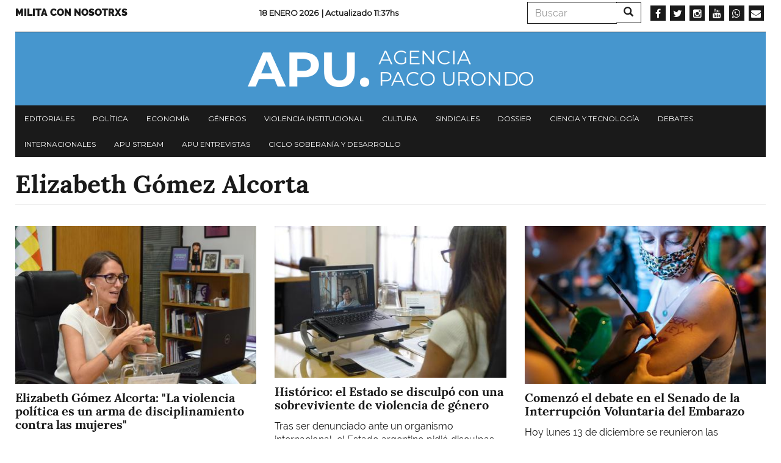

--- FILE ---
content_type: text/html; charset=UTF-8
request_url: https://www.agenciapacourondo.com.ar/etiquetas/elizabeth-gomez-alcorta
body_size: 7553
content:
<!DOCTYPE html>
<html  lang="es" dir="ltr" prefix="og: https://ogp.me/ns#">
  <head>
    <meta charset="utf-8" />
<script async src="https://www.googletagmanager.com/gtag/js?id=UA-17107256-1"></script>
<script>window.dataLayer = window.dataLayer || [];function gtag(){dataLayer.push(arguments)};gtag("js", new Date());gtag("config", "UA-17107256-1", {"groups":"default","anonymize_ip":true});</script>
<link rel="canonical" href="https://www.agenciapacourondo.com.ar/etiquetas/elizabeth-gomez-alcorta" />
<link rel="shortlink" href="www.agenciapacourondo.com.ar" />
<link rel="image_src" href="https://www.agenciapacourondo.com.ar//themes/custom/apu_theme/logo.png" />
<meta name="twitter:card" content="photo" />
<meta name="twitter:description" content="Sitio de la Agencia Paco Urondo" />
<meta name="twitter:site" content="@PACOURONDO" />
<meta name="twitter:title" content="Elizabeth Gómez Alcorta | Agencia Paco Urondo" />
<meta name="twitter:url" content="https://www.agenciapacourondo.com.ar/" />
<meta name="twitter:image" content="https://www.agenciapacourondo.com.ar//themes/custom/apu_theme/logo.png" />
<meta name="Generator" content="Drupal 8 (https://www.drupal.org)" />
<meta name="MobileOptimized" content="width" />
<meta name="HandheldFriendly" content="true" />
<meta name="viewport" content="width=device-width, initial-scale=1.0" />
<link rel="shortcut icon" href="/themes/custom/apu_theme/favicon.ico" type="image/vnd.microsoft.icon" />
<link rel="delete-form" href="/taxonomy/term/1993/delete" />
<link rel="edit-form" href="/taxonomy/term/1993/edit" />
<script>window.a2a_config=window.a2a_config||{};a2a_config.callbacks=[];a2a_config.overlays=[];a2a_config.templates={};</script>

    <title>Elizabeth Gómez Alcorta | Agencia Paco Urondo</title>
    <link rel="stylesheet" media="all" href="/sites/www.agenciapacourondo.com.ar/files/css/css_eQhm4kFp1YdgF_8-_yrvlq-6FLgjsf3vqXG8J5xt4G4.css" />
<link rel="stylesheet" media="all" href="//maxcdn.bootstrapcdn.com/font-awesome/4.6.0/css/font-awesome.min.css" />
<link rel="stylesheet" media="all" href="/sites/www.agenciapacourondo.com.ar/files/css/css_is2O4MFHVOFXS9u_5tnDk-ZYv71SViXZI1Nlxv99-RI.css" />
<link rel="stylesheet" media="all" href="/sites/www.agenciapacourondo.com.ar/files/css/css_3CNyauXR-0i-B4vtEtMCWaOHHDPkz3yIpt0sMKrGfpo.css" />

    
<!--[if lte IE 8]>
<script src="/sites/www.agenciapacourondo.com.ar/files/js/js_VtafjXmRvoUgAzqzYTA3Wrjkx9wcWhjP0G4ZnnqRamA.js"></script>
<![endif]-->

  </head>
  <body class="path-taxonomy has-glyphicons">
    <a href="#main-content" class="visually-hidden focusable skip-link">
      Pasar al contenido principal
    </a>
    
      <div class="dialog-off-canvas-main-canvas" data-off-canvas-main-canvas>
    <header class="container navbar-fixed-top jqactivo" id="header_nav" role="heading">
  
  <div class="row">
                <div class="hidden-sm hidden-xs">  <div class="region region-secundary-header">
    <nav role="navigation" aria-labelledby="block-menusecundario-menu" id="block-menusecundario">
            
  <h2 class="visually-hidden" id="block-menusecundario-menu">Menu secundario</h2>
  

        
      <ul class="menu menu--menu-secundario nav">
                      <li class="first last">
                                        <a href="https://www.agenciapacourondo.com.ar/sumate-al-periodismo-militante">Milita con nosotrxs</a>
              </li>
        </ul>
  

  </nav>
<section class="views-element-container block block-views block-views-blockarticulos-block-time-header clearfix" id="block-views-block-articulos-block-time-header">
  
    

      <div class="form-group"><div class="view view-articulos view-id-articulos view-display-id-block_time_header js-view-dom-id-303e1cda457ba8d7beb3d5ebfd2bbe2db9b962865ab9dade369558db3989a123">
  
    
      
      <div class="view-content">
          <div class="views-row"><div class="date"><span><p>18 Enero 2026 </p></span></div><p class="views-field views-field-changed"><span class="views-label views-label-changed">| Actualizado </span><span class="field-content">11:37hs</span></p></div>

    </div>
  
          </div>
</div>

  </section>

<div class="search-block-form block block-search block-search-form-block" data-drupal-selector="search-block-form" id="block-formulariodebusqueda" role="search">
  
    
      <form action="/search/node" method="get" id="search-block-form" accept-charset="UTF-8">
  <div class="form-item js-form-item form-type-search js-form-type-search form-item-keys js-form-item-keys form-no-label form-group">
      <label for="edit-keys" class="control-label sr-only">Buscar</label>
  
  
  <div class="input-group"><input title="Escriba lo que quiere buscar." data-drupal-selector="edit-keys" class="form-search form-control" placeholder="Buscar" type="search" id="edit-keys" name="keys" value="" size="15" maxlength="128" data-toggle="tooltip" /><span class="input-group-btn"><button type="submit" value="Buscar" class="button js-form-submit form-submit btn-primary btn icon-only" name=""><span class="sr-only">Buscar</span><span class="icon glyphicon glyphicon-search" aria-hidden="true"></span></button></span></div>

  
  
  </div>
<div class="form-actions form-group js-form-wrapper form-wrapper" data-drupal-selector="edit-actions" id="edit-actions"></div>

</form>

  </div>
<section id="block-socialmedialinks" class="block-social-media-links block block-social-media-links-block clearfix">
  
    

      

<ul class="social-media-links--platforms platforms inline horizontal">
      <li>
      <a class="social-media-link-icon--facebook" href="https://www.facebook.com/agenciapacourondo/"  target="_blank" >
        <span class='fa fa-facebook fa-2x'></span>
      </a>

          </li>
      <li>
      <a class="social-media-link-icon--twitter" href="https://www.twitter.com/pacourondo?lang=es"  target="_blank" >
        <span class='fa fa-twitter fa-2x'></span>
      </a>

          </li>
      <li>
      <a class="social-media-link-icon--instagram" href="https://www.instagram.com/agenciapacourondo/"  target="_blank" >
        <span class='fa fa-instagram fa-2x'></span>
      </a>

          </li>
      <li>
      <a class="social-media-link-icon--youtube" href="https://www.youtube.com/user/agenciapacourondo"  target="_blank" >
        <span class='fa fa-youtube fa-2x'></span>
      </a>

          </li>
      <li>
      <a class="social-media-link-icon--whatsapp" href="https://api.whatsapp.com/send?phone=%2054%209%2011%203098-4965"  target="_blank" >
        <span class='fa fa-whatsapp fa-2x'></span>
      </a>

          </li>
      <li>
      <a class="social-media-link-icon--email" href="mailto:agenciapacourondo@gmail.com"  target="_blank" >
        <span class='fa fa-envelope fa-2x'></span>
      </a>

          </li>
  </ul>

  </section>


  </div>
</div>
    
                              <div class="region region-header">
    <section id="block-apu-theme-branding" class="block block-system block-system-branding-block clearfix">
  
    

        <a href="/" title="Inicio" rel="home">
      <img src="/themes/custom/apu_theme/logo.png" alt="Inicio" class="img-responsive" />
    </a>
      
</section>


  </div>

              
        <div class="navbar-header pull-left visible-xs-block">
            <button type="button" class="navbar-toggle" data-toggle="collapse" data-target="#navbar-collapse">
        <span class="sr-only">Toggle navigation</span>
        <span class="icon-bar"></span>
        <span class="icon-bar"></span>
        <span class="icon-bar"></span>
      </button>
    </div>
    
                      <div class="menu">
                        <div id="navbar-collapse" class="navbar-collapse collapse">
                <div class="region region-navigation-collapsible">
    <nav role="navigation" aria-labelledby="block-apu-theme-main-menu-menu" id="block-apu-theme-main-menu">
            <h2 class="sr-only" id="block-apu-theme-main-menu-menu">Navegación principal</h2>

      
      <ul class="menu menu--main nav navbar-nav">
                      <li class="first">
                                        <a href="/secciones/editorial" data-drupal-link-system-path="taxonomy/term/28">Editoriales</a>
              </li>
                      <li>
                                        <a href="/secciones/politica" data-drupal-link-system-path="taxonomy/term/39">Política</a>
              </li>
                      <li>
                                        <a href="/secciones/economia" data-drupal-link-system-path="taxonomy/term/22">Economía</a>
              </li>
                      <li>
                                        <a href="/secciones/generos" data-drupal-link-system-path="taxonomy/term/42">Géneros</a>
              </li>
                      <li>
                                        <a href="/secciones/violencia-institucional" data-drupal-link-system-path="taxonomy/term/36">Violencia institucional</a>
              </li>
                      <li>
                                        <a href="/secciones/cultura" data-drupal-link-system-path="taxonomy/term/25">Cultura</a>
              </li>
                      <li>
                                        <a href="/secciones/sindicales" data-drupal-link-system-path="taxonomy/term/21">Sindicales</a>
              </li>
                      <li>
                                        <a href="/secciones/dossier" data-drupal-link-system-path="taxonomy/term/5794">Dossier</a>
              </li>
                      <li>
                                        <a href="/secciones/ciencia-y-tecnologia" data-drupal-link-system-path="taxonomy/term/11799">Ciencia y tecnología</a>
              </li>
                      <li>
                                        <a href="/secciones/debates" data-drupal-link-system-path="taxonomy/term/6996">Debates</a>
              </li>
                      <li>
                                        <a href="/secciones/internacionales" data-drupal-link-system-path="taxonomy/term/31">Internacionales</a>
              </li>
                      <li>
                                        <a href="/etiquetas/apu-stream" data-drupal-link-system-path="taxonomy/term/23397">APU Stream</a>
              </li>
                      <li>
                                        <a href="/etiquetas/apu-en-vivo" data-drupal-link-system-path="taxonomy/term/22957">APU Entrevistas</a>
              </li>
                      <li class="last">
                                        <a href="https://www.agenciapacourondo.com.ar/etiquetas/ciclo-soberania-y-desarrollo">Ciclo Soberanía y desarrollo</a>
              </li>
        </ul>
  

  </nav>
<div class="search-block-form block block-search block-search-form-block" data-drupal-selector="search-block-form-2" id="block-formulariodebusqueda-2" role="search">
  
    
      <form action="/search/node" method="get" id="search-block-form--2" accept-charset="UTF-8">
  <div class="form-item js-form-item form-type-search js-form-type-search form-item-keys js-form-item-keys form-no-label form-group">
      <label for="edit-keys--2" class="control-label sr-only">Buscar</label>
  
  
  <div class="input-group"><input title="Escriba lo que quiere buscar." data-drupal-selector="edit-keys" class="form-search form-control" placeholder="Buscar" type="search" id="edit-keys--2" name="keys" value="" size="15" maxlength="128" data-toggle="tooltip" /><span class="input-group-btn"><button type="submit" value="Buscar" class="button js-form-submit form-submit btn-primary btn icon-only" name=""><span class="sr-only">Buscar</span><span class="icon glyphicon glyphicon-search" aria-hidden="true"></span></button></span></div>

  
  
  </div>
<div class="form-actions form-group js-form-wrapper form-wrapper" data-drupal-selector="edit-actions" id="edit-actions--2"></div>

</form>

  </div>
<nav role="navigation" aria-labelledby="block-menusecundario-2-menu" id="block-menusecundario-2">
            
  <h2 class="visually-hidden" id="block-menusecundario-2-menu">Menu secundario</h2>
  

        
      <ul class="menu menu--menu-secundario nav">
                      <li class="first last">
                                        <a href="https://www.agenciapacourondo.com.ar/sumate-al-periodismo-militante">Milita con nosotrxs</a>
              </li>
        </ul>
  

  </nav>
<section id="block-socialmedialinks-3" class="block-social-media-links block block-social-media-links-block clearfix">
  
    

      

<ul class="social-media-links--platforms platforms inline horizontal">
      <li>
      <a class="social-media-link-icon--facebook" href="https://www.facebook.com/agenciapacourondo/"  >
        <span class='fa fa-facebook fa-2x'></span>
      </a>

          </li>
      <li>
      <a class="social-media-link-icon--twitter" href="https://www.twitter.com/pacourondo?lang=es"  >
        <span class='fa fa-twitter fa-2x'></span>
      </a>

          </li>
      <li>
      <a class="social-media-link-icon--instagram" href="https://www.instagram.com/agenciapacourondo/"  >
        <span class='fa fa-instagram fa-2x'></span>
      </a>

          </li>
      <li>
      <a class="social-media-link-icon--youtube" href="https://www.youtube.com//user/agenciapacourondo"  >
        <span class='fa fa-youtube fa-2x'></span>
      </a>

          </li>
      <li>
      <a class="social-media-link-icon--whatsapp" href="https://api.whatsapp.com/send?phone=5491166838991"  >
        <span class='fa fa-whatsapp fa-2x'></span>
      </a>

          </li>
  </ul>

  </section>


  </div>

            </div>
        </div>
            </div>
</header>

  <div role="main" class="main-container container js-quickedit-main-content">
    <div class="row">
                  <section class="col-sm-12 no-gutters">

                
                
                          <a id="main-content"></a>
            <div class="region region-content">
        <h1 class="page-header">Elizabeth Gómez Alcorta</h1>

<div data-drupal-messages-fallback class="hidden"></div>
  <div class="views-element-container form-group"><div class="view view-taxonomy-term view-id-taxonomy_term view-display-id-page_1 js-view-dom-id-b6d42c1e92cb9513f2dffd810032ad42d49b6744b7fe48d89704db8369dd6182">
  
    
      <div class="view-header">
      <div>
  
    
  
</div>

    </div>
      
      <div class="view-content">
          <div class="views-view-grid horizontal cols-3 clearfix">
            <div class="views-row clearfix row-1">
                  <div class="views-col col-1" style="width: 33.333333333333%;"><div class="views-field views-field-field-galeria"><div class="field-content"><a href="/generos/elizabeth-gomez-alcorta-la-violencia-politica-es-un-arma-de-disciplinamiento-contra-las"><div>
  
  
  <div class="field field--name-field-media-image field--type-image field--label-visually_hidden">
    <div class="field--label sr-only">Imagen</div>
              <div class="field--item">  <img src="/sites/www.agenciapacourondo.com.ar/files/styles/secciones/public/e0fjrqjx0auks7g.jpg?itok=JGVFORz1" width="410" height="269" class="img-responsive" />


</div>
          </div>

</div>
</a></div></div><div class="views-field views-field-title"><h4 class="field-content">Elizabeth Gómez Alcorta: &quot;La violencia política es un arma de disciplinamiento contra las mujeres&quot;</h4></div><div class="views-field views-field-field-bajada"><span class="field-content">La ministra de las Mujeres, Géneros y Diversidad de la Nación conversó con AGENCIA PACO URONDO RADIO (La Palabra Justa, domingos de 10 a 12, FM La...</span></div></div>
                  <div class="views-col col-2" style="width: 33.333333333333%;"><div class="views-field views-field-field-galeria"><div class="field-content"><a href="/generos/historico-el-estado-se-disculpo-con-una-sobreviviente-de-violencia-de-genero"><div>
  
  
  <div class="field field--name-field-media-image field--type-image field--label-visually_hidden">
    <div class="field--label sr-only">Imagen</div>
              <div class="field--item">  <img src="/sites/www.agenciapacourondo.com.ar/files/styles/secciones/public/pedido_de_disculpas_del_estado_a_olga_diaz.jpg?itok=DOhL1oXl" width="410" height="269" class="img-responsive" />


</div>
          </div>

</div>
</a></div></div><div class="views-field views-field-title"><h4 class="field-content">Histórico: el Estado se disculpó con una sobreviviente de violencia de género</h4></div><div class="views-field views-field-field-bajada"><span class="field-content">Tras ser denunciado ante un organismo internacional, el Estado argentino pidió disculpas por el incumplimiento de su sistema judicial frente a un...</span></div></div>
                  <div class="views-col col-3" style="width: 33.333333333333%;"><div class="views-field views-field-field-galeria"><div class="field-content"><a href="/generos/comenzo-el-debate-en-el-senado-de-la-interrupcion-voluntaria-del-embarazo"><div>
  
  
  <div class="field field--name-field-media-image field--type-image field--label-visually_hidden">
    <div class="field--label sr-only">Imagen</div>
              <div class="field--item">  <img src="/sites/www.agenciapacourondo.com.ar/files/styles/secciones/public/aborto2020diputados_danielaamdan_10y11.12.20_img_6169.jpg?itok=-ZWrz-yy" width="410" height="269" class="img-responsive" />


</div>
          </div>

</div>
</a></div></div><div class="views-field views-field-title"><h4 class="field-content">Comenzó el debate en el Senado de la Interrupción Voluntaria del Embarazo</h4></div><div class="views-field views-field-field-bajada"><span class="field-content">Hoy lunes 13 de diciembre se reunieron las comisiones Banca de la Mujer, de Justicia y Asuntos Penales y de Salud de la Cámara Alta para iniciar el...</span></div></div>
              </div>
          <div class="views-row clearfix row-2">
                  <div class="views-col col-1" style="width: 33.333333333333%;"><div class="views-field views-field-field-galeria"><div class="field-content"><a href="/generos/por-primera-vez-en-la-historia-el-presupuesto-incluye-perspectiva-de-genero"><div>
  
  
  <div class="field field--name-field-media-image field--type-image field--label-visually_hidden">
    <div class="field--label sr-only">Imagen</div>
              <div class="field--item">  <img src="/sites/www.agenciapacourondo.com.ar/files/styles/secciones/public/programa.jpg?itok=nI9SNueN" width="410" height="269" class="img-responsive" />


</div>
          </div>

</div>
</a></div></div><div class="views-field views-field-title"><h4 class="field-content">“Por primera vez en la historia, el presupuesto incluye perspectiva de género”</h4></div><div class="views-field views-field-field-bajada"><span class="field-content">Lo sostuvo el ministro de Economía en el marco de la presentación del Programa Interministerial de Presupuesto con Perspectiva de Género. La medida...</span></div></div>
                  <div class="views-col col-2" style="width: 33.333333333333%;"><div class="views-field views-field-field-galeria"><div class="field-content"><a href="/generos/el-gobierno-presento-un-plan-nacional-de-accion-contra-las-violencias-por-motivos-de-genero"><div>
  
  
  <div class="field field--name-field-media-image field--type-image field--label-visually_hidden">
    <div class="field--label sr-only">Imagen</div>
              <div class="field--item">  <img src="/sites/www.agenciapacourondo.com.ar/files/styles/secciones/public/gomez_alcorta_0.png?itok=qFi6cLB7" width="410" height="269" class="img-responsive" />


</div>
          </div>

</div>
</a></div></div><div class="views-field views-field-title"><h4 class="field-content">El gobierno presentó un Plan Nacional de Acción contra las Violencias por Motivos de Género</h4></div><div class="views-field views-field-field-bajada"><span class="field-content">La Ministra Elizabeth Gómez Alcorta y el presidente Alberto Fernández anunciaron las acciones más relevantes y aseguraron que se tratará de un cambio...</span></div></div>
                  <div class="views-col col-3" style="width: 33.333333333333%;"><div class="views-field views-field-field-galeria"><div class="field-content"><a href="/generos/las-personas-en-situacion-de-violencia-de-genero-podran-pedir-asistencia-la-linea-144"><div>
  
  
  <div class="field field--name-field-media-image field--type-image field--label-visually_hidden">
    <div class="field--label sr-only">Imagen</div>
              <div class="field--item">  <img src="/sites/www.agenciapacourondo.com.ar/files/styles/secciones/public/08_justiciaporlucia_moran_dsc_0200_1.jpg?itok=6EqbuRzS" width="410" height="269" class="img-responsive" />


</div>
          </div>

</div>
</a></div></div><div class="views-field views-field-title"><h4 class="field-content">Las personas en situación de violencia de género podrán pedir asistencia a la línea 144 a través de las farmacias </h4></div><div class="views-field views-field-field-bajada"><span class="field-content">Se trata de una iniciativa conjunta entre el ministerio de Mujeres, Géneros y Diversidad de la Nación y la Confederación Farmacéutica Argentina (COFA...</span></div></div>
              </div>
          <div class="views-row clearfix row-3">
                  <div class="views-col col-1" style="width: 33.333333333333%;"><div class="views-field views-field-field-galeria"><div class="field-content"><a href="/cultura/gomez-alcorta-y-bauer-inauguran-la-semana-de-las-mujeres-trabajadoras"><div>
  
  
  <div class="field field--name-field-media-image field--type-image field--label-visually_hidden">
    <div class="field--label sr-only">Imagen</div>
              <div class="field--item">  <img src="/sites/www.agenciapacourondo.com.ar/files/styles/secciones/public/5e30353c14240_1004x565.jpg?itok=60kDgKra" width="410" height="269" class="img-responsive" />


</div>
          </div>

</div>
</a></div></div><div class="views-field views-field-title"><h4 class="field-content">Gómez Alcorta y Bauer inauguran la Semana de las Mujeres Trabajadoras</h4></div><div class="views-field views-field-field-bajada"><span class="field-content">También se ofrecerá el espectáculo "¡Viva la Matria!", en el marco de una celebración que incluirá conciertos, charlas, debates, grabaciones...</span></div></div>
                  <div class="views-col col-2" style="width: 33.333333333333%;"><div class="views-field views-field-field-galeria"><div class="field-content"><a href="/generos/asumieron-las-autoridades-del-ministerio-de-las-mujeres-generos-y-diversidades-0"><div>
  
  
  <div class="field field--name-field-media-image field--type-image field--label-visually_hidden">
    <div class="field--label sr-only">Imagen</div>
              <div class="field--item">  <img src="/sites/www.agenciapacourondo.com.ar/files/styles/secciones/public/img_6322_0.jpg?itok=bDfA0k1j" width="410" height="269" class="img-responsive" />


</div>
          </div>

</div>
</a></div></div><div class="views-field views-field-title"><h4 class="field-content">Asumieron las autoridades del ministerio de las Mujeres, Géneros y Diversidades</h4></div><div class="views-field views-field-field-bajada"><span class="field-content">Se oficializó la composición de la nueva cartera del Estado presidida por la abogada feminista Elizabeth Gómez Alcorta. "Hay que destacar que la...</span></div></div>
                  <div class="views-col col-3" style="width: 33.333333333333%;"><div class="views-field views-field-field-galeria"><div class="field-content"><a href="/generos/asumieron-las-autoridades-del-ministerio-de-las-mujeres-generos-y-diversidades"><div>
  
  
  <div class="field field--name-field-media-image field--type-image field--label-visually_hidden">
    <div class="field--label sr-only">Imagen</div>
              <div class="field--item">  <img src="/sites/www.agenciapacourondo.com.ar/files/styles/secciones/public/img_6322_0.jpg?itok=bDfA0k1j" width="410" height="269" class="img-responsive" />


</div>
          </div>

</div>
</a></div></div><div class="views-field views-field-title"><h4 class="field-content">Asumieron las autoridades del ministerio de las Mujeres, Géneros y Diversidades</h4></div><div class="views-field views-field-field-bajada"><span class="field-content">Se oficializó la composición de la nueva cartera del Estado presidida por la abogada feminista Elizabeth Gómez Alcorta. "Hay que destacar que la...</span></div></div>
              </div>
          <div class="views-row clearfix row-4">
                  <div class="views-col col-1" style="width: 33.333333333333%;"><div class="views-field views-field-field-galeria"><div class="field-content"><a href="/militancia/asamblea-ciudadana-del-frente-patria-grande-frente-la-oficina-anticorrupcion"><div>
  
  
  <div class="field field--name-field-media-image field--type-image field--label-visually_hidden">
    <div class="field--label sr-only">Imagen</div>
              <div class="field--item">  <img src="/sites/www.agenciapacourondo.com.ar/files/styles/secciones/public/oa.jpg?itok=TK958S-F" width="410" height="269" class="img-responsive" />


</div>
          </div>

</div>
</a></div></div><div class="views-field views-field-title"><h4 class="field-content">Asamblea ciudadana del Frente Patria Grande frente a la Oficina Anticorrupción</h4></div><div class="views-field views-field-field-bajada"><span class="field-content">El Frente Patria Grande organizó una asamblea ciudadana frente a la dependencia liderada por Laura Alonso para visibilizar la ausencia total de las...</span></div></div>
                  <div class="views-col col-2" style="width: 33.333333333333%;"><div class="views-field views-field-field-galeria"><div class="field-content"><a href="/generos/estamos-dando-la-pelea-por-ampliar-el-derecho-al-aborto-legal-seguro-y-gratuito"><div>
  
  
  <div class="field field--name-field-media-image field--type-image field--label-visually_hidden">
    <div class="field--label sr-only">Imagen</div>
              <div class="field--item">  <img src="/sites/www.agenciapacourondo.com.ar/files/styles/secciones/public/gomez_alcorta_elizabeth_02.jpg?itok=iZ80EsKc" width="410" height="269" class="img-responsive" />


</div>
          </div>

</div>
</a></div></div><div class="views-field views-field-title"><h4 class="field-content">&quot;Estamos dando la pelea por ampliar el derecho al aborto legal, seguro y gratuito&quot;</h4></div><div class="views-field views-field-field-bajada"><span class="field-content">Elizabeth Gómez Alcorta dialogó con AGENCIA PACO URONDO sobre el caso de la niña tucumana de 11 años que acudió al sistema de salud en busca de una...</span></div></div>
                  <div class="views-col col-3" style="width: 33.333333333333%;"><div class="views-field views-field-field-galeria"><div class="field-content"><a href="/violencia-institucional/caso-milagro-sala-una-persecucion-politica-inedita-en-democracia"><div>
  
  
  <div class="field field--name-field-media-image field--type-image field--label-visually_hidden">
    <div class="field--label sr-only">Imagen</div>
              <div class="field--item">  <img src="/sites/www.agenciapacourondo.com.ar/files/styles/secciones/public/absolvieron-a-milagro-sala-en-la-causa-por-la-balacera-de-azopardo.jpg?itok=_M-6SBkj" width="410" height="269" class="img-responsive" />


</div>
          </div>

</div>
</a></div></div><div class="views-field views-field-title"><h4 class="field-content">Caso Milagro Sala: &quot;Una persecución política inédita en democracia&quot;</h4></div><div class="views-field views-field-field-bajada"><span class="field-content">Elizabeth Gómez Alcorta, una de las abogadas de la presa política, reiteró que la defensa de la dirigente social apelará la sentencia dictada ayer en...</span></div></div>
              </div>
      </div>

    </div>
  
        <nav class="pager-nav text-center" role="navigation" aria-labelledby="pagination-heading">
    <h4 id="pagination-heading" class="visually-hidden">Paginación</h4>
    <ul class="pagination js-pager__items">

            
            
                    <li class="pager__item is-active active">
                                          <a href="?page=0" title="Página actual">
            <span class="visually-hidden">
              Página actual
            </span>1</a>
        </li>
              <li class="pager__item">
                                          <a href="?page=1" title="Go to page 2">
            <span class="visually-hidden">
              Page
            </span>2</a>
        </li>
      
                    <li class="pager__item pager__item--next">
          <a href="?page=1" title="Ir a la página siguiente" rel="next">
            <span class="visually-hidden">Siguiente página</span>
            <span aria-hidden="true">››</span>
          </a>
        </li>
      
                  <li class="pager__item pager__item--last">
        <a href="?page=1" title="Ir a la última página" rel="last">
          <span class="visually-hidden">Última página</span>
          <span aria-hidden="true">Último »</span>
        </a>
      </li>
      
    </ul>
  </nav>

          </div>
</div>


  </div>

              </section>
    </div>
  </div>

      <footer class="footer container" role="contentinfo">
        <div class="region region-footer">
    <section id="block-socialmedialinks-2" class="block-social-media-links block block-social-media-links-block clearfix">
  
    

      

<ul class="social-media-links--platforms platforms inline horizontal">
      <li>
      <a class="social-media-link-icon--facebook" href="https://www.facebook.com/agenciapacourondo/"  target="_blank" >
        <span class='fa fa-facebook fa-2x'></span>
      </a>

          </li>
      <li>
      <a class="social-media-link-icon--instagram" href="https://www.instagram.com/agenciapacourondo/"  target="_blank" >
        <span class='fa fa-instagram fa-2x'></span>
      </a>

          </li>
      <li>
      <a class="social-media-link-icon--twitter" href="https://www.twitter.com/pacourondo"  target="_blank" >
        <span class='fa fa-twitter fa-2x'></span>
      </a>

          </li>
      <li>
      <a class="social-media-link-icon--youtube" href="https://www.youtube.com/user/agenciapacourondo"  target="_blank" >
        <span class='fa fa-youtube fa-2x'></span>
      </a>

          </li>
      <li>
      <a class="social-media-link-icon--whatsapp" href="https://api.whatsapp.com/send?phone=1130984965"  target="_blank" >
        <span class='fa fa-whatsapp fa-2x'></span>
      </a>

          </li>
  </ul>

  </section>

<section id="block-subcripbirse" class="block block-block-content block-block-content2ad651cc-8b9f-4fdc-9abd-22e29942241d clearfix">
  
    

      
            <div class="field field--name-field-link field--type-link field--label-hidden field--item"><a href="https://agenciapacourondo.mipago.coop/companies/1/request-recurring-payment">subscribirse</a></div>
      
  </section>

<section id="block-cierre" class="block block-block-content block-block-contentde42e2ac-3416-43f6-a640-2aaa21b418b9 clearfix">
  
    

      
            <div class="field field--name-body field--type-text-with-summary field--label-hidden field--item"><p class="text-align-center">Colectivo de Comunicación<br />
Paco Urondo</p>
</div>
      
  </section>

<section id="block-legales" class="block block-block-content block-block-content7b28f806-adbe-4ac8-b7f0-49c4097ef9f6 clearfix">
  
    

      
            <div class="field field--name-body field--type-text-with-summary field--label-hidden field--item"><p>Desarrollado por gcoop<br />
Cooperativa de Software Libre</p></div>
      
  </section>

<section class="mailchimp-signup-subscribe-form block block-mailchimp-signup block-mailchimp-signup-subscribe-blocksuscribirse clearfix" data-drupal-selector="mailchimp-signup-subscribe-block-suscribirse-form" id="block-mailchimpsubscriptionformsuscribirse">
  
      <h2 class="block-title">Suscribirse</h2>
    

      <form action="/etiquetas/elizabeth-gomez-alcorta" method="post" id="mailchimp-signup-subscribe-block-suscribirse-form" accept-charset="UTF-8">
  <div id="mailchimp-newsletter-417b62711b-mergefields" class="mailchimp-newsletter-mergefields"><div class="form-item js-form-item form-type-email js-form-type-email form-item-mergevars-email js-form-item-mergevars-email form-group">
      <label for="edit-mergevars-email" class="control-label js-form-required form-required">Dirección de correo electrónico</label>
  
  
  <input data-drupal-selector="edit-mergevars-email" class="form-email required form-control" type="email" id="edit-mergevars-email" name="mergevars[EMAIL]" value="" size="25" maxlength="254" required="required" aria-required="true" />

  
  
  </div>
</div><input autocomplete="off" data-drupal-selector="form-0drxwq4ea5w7t3-rmso-xq0zkkobl1kwyh2kb9rdvrg" type="hidden" name="form_build_id" value="form-0Drxwq4EA5w7T3-RMSO-xQ0ZKkObl1kwYh2KB9RDvRg" /><input data-drupal-selector="edit-mailchimp-signup-subscribe-block-suscribirse-form" type="hidden" name="form_id" value="mailchimp_signup_subscribe_block_suscribirse_form" /><div data-drupal-selector="edit-actions" class="form-actions form-group js-form-wrapper form-wrapper" id="edit-actions--3"><button data-drupal-selector="edit-submit" class="button js-form-submit form-submit btn-primary btn" type="submit" id="edit-submit--3" name="op" value="Enviar">Enviar</button></div>

</form>

  </section>


  </div>

    </footer>
  
  </div>

    
    <script type="application/json" data-drupal-selector="drupal-settings-json">{"path":{"baseUrl":"\/","scriptPath":null,"pathPrefix":"","currentPath":"taxonomy\/term\/1993","currentPathIsAdmin":false,"isFront":false,"currentLanguage":"es"},"pluralDelimiter":"\u0003","suppressDeprecationErrors":true,"google_analytics":{"account":"UA-17107256-1","trackOutbound":true,"trackMailto":true,"trackDownload":true,"trackDownloadExtensions":"7z|aac|arc|arj|asf|asx|avi|bin|csv|doc(x|m)?|dot(x|m)?|exe|flv|gif|gz|gzip|hqx|jar|jpe?g|js|mp(2|3|4|e?g)|mov(ie)?|msi|msp|pdf|phps|png|ppt(x|m)?|pot(x|m)?|pps(x|m)?|ppam|sld(x|m)?|thmx|qtm?|ra(m|r)?|sea|sit|tar|tgz|torrent|txt|wav|wma|wmv|wpd|xls(x|m|b)?|xlt(x|m)|xlam|xml|z|zip"},"bootstrap":{"forms_has_error_value_toggle":1,"modal_animation":1,"modal_backdrop":"true","modal_focus_input":1,"modal_keyboard":1,"modal_select_text":1,"modal_show":1,"modal_size":"","popover_enabled":1,"popover_animation":1,"popover_auto_close":1,"popover_container":"body","popover_content":"","popover_delay":"0","popover_html":0,"popover_placement":"right","popover_selector":"","popover_title":"","popover_trigger":"click","tooltip_enabled":1,"tooltip_animation":1,"tooltip_container":"body","tooltip_delay":"0","tooltip_html":0,"tooltip_placement":"auto left","tooltip_selector":"","tooltip_trigger":"hover"},"ajaxTrustedUrl":{"form_action_p_pvdeGsVG5zNF_XLGPTvYSKCf43t8qZYSwcfZl2uzM":true,"\/search\/node":true},"user":{"uid":0,"permissionsHash":"1e38202b879bd053b49818c530933906c09f342288ba6c33478ae060f8ebca0a"}}</script>
<script src="/sites/www.agenciapacourondo.com.ar/files/js/js_HW-KNvfcTy2fTB2xtET0HwvvmMhiBzq6hOX1VD4YM7k.js"></script>
<script src="//static.addtoany.com/menu/page.js" async></script>
<script src="/sites/www.agenciapacourondo.com.ar/files/js/js_2QCLjhwd3VX6bqDsmDayAPuACooEfdifn_YKLwypAPc.js"></script>

  </body>
</html>
